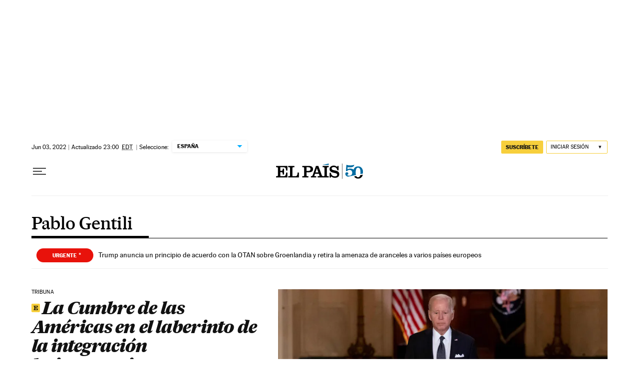

--- FILE ---
content_type: application/javascript; charset=utf-8
request_url: https://fundingchoicesmessages.google.com/f/AGSKWxWeZ9TBEJZzGpwTF61wAFwOpMNhp_soXLEs3ortx5TcY_jrKzkjG_Giv99QSj2W2vFd8TqXLt4cmEr-l0hgnwFzTr_1FYN3yAMuEfvoV2-oMo7wJaKcORv8NODVo1GpoPLHQCsGycoCjIMjesjws-ob2Q-lzUE3ZKTbYl4qvUA6U1ZJcAsFPZNF7clf/_/html/ad./clicksor._ads_targeting./homepage_ad_-480x60.
body_size: -1290
content:
window['acadde2a-2c71-43ed-bfdd-ed5ca34154ed'] = true;